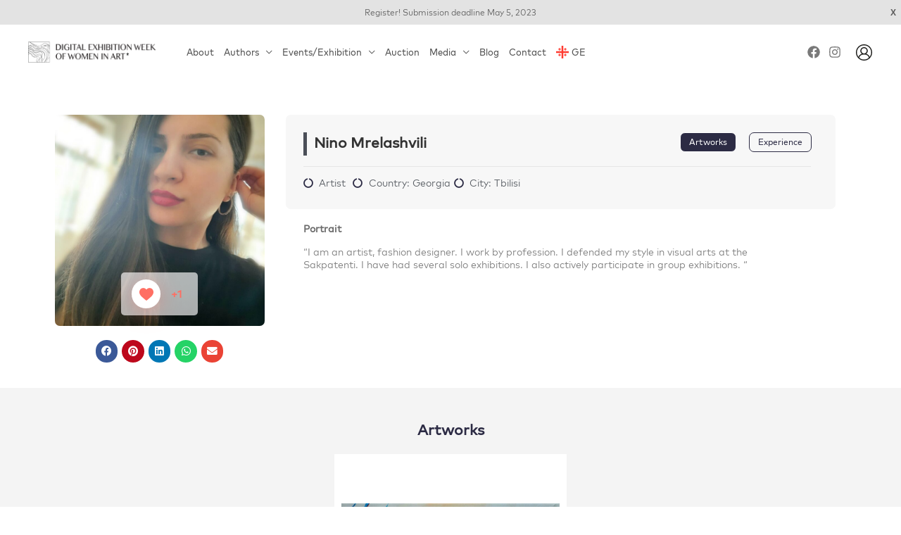

--- FILE ---
content_type: text/css
request_url: https://weekofart.com/wp-content/uploads/elementor/css/post-14560.css?ver=1685643654
body_size: 1838
content:
.elementor-14560 .elementor-element.elementor-element-4cd6c6e{padding:50px 0px 0px 15px;}.elementor-14560 .elementor-element.elementor-element-ed7ce72.elementor-column > .elementor-widget-wrap{justify-content:center;}.elementor-14560 .elementor-element.elementor-element-ed7ce72 > .elementor-element-populated{padding:0px 0px 0px 0px;}.elementor-14560 .elementor-element.elementor-element-019cb22 img{width:100%;height:300px;object-fit:cover;border-radius:7px 7px 7px 7px;}.elementor-14560 .elementor-element.elementor-element-52f1cbf .elementor-icon i, .elementor-14560 .elementor-element.elementor-element-52f1cbf .elementor-icon svg{transform:rotate(0deg);}.elementor-14560 .elementor-element.elementor-element-52f1cbf .wp_ulike_btn{margin:0px 0px 0px 0px;}.elementor-14560 .elementor-element.elementor-element-52f1cbf .wp_ulike_btn, .elementor-14560 .elementor-element.elementor-element-52f1cbf .wp_ulike_put_image:after{width:41px;height:41px;}.elementor-14560 .elementor-element.elementor-element-52f1cbf > .elementor-widget-container{margin:-96px 0px -10px 0px;padding:0px 8px 0px 15px;background-color:#FFFFFFA6;border-radius:5px 5px 5px 5px;}.elementor-14560 .elementor-element.elementor-element-52f1cbf{width:auto;max-width:auto;}.elementor-14560 .elementor-element.elementor-element-fa31c57{--alignment:center;--grid-side-margin:6px;--grid-column-gap:6px;--grid-row-gap:9px;--grid-bottom-margin:9px;}.elementor-14560 .elementor-element.elementor-element-fa31c57 .elementor-share-btn{font-size:calc(0.7px * 10);}.elementor-14560 .elementor-element.elementor-element-fa31c57 .elementor-share-btn__icon{--e-share-buttons-icon-size:2.1em;}.elementor-14560 .elementor-element.elementor-element-fa31c57 > .elementor-widget-container{padding:0px 0px 0px 0px;}.elementor-14560 .elementor-element.elementor-element-99bd8b4 > .elementor-element-populated{padding:00px 30px 0px 30px;}.elementor-14560 .elementor-element.elementor-element-95cdba0:not(.elementor-motion-effects-element-type-background), .elementor-14560 .elementor-element.elementor-element-95cdba0 > .elementor-motion-effects-container > .elementor-motion-effects-layer{background-color:#F7F7F7;}.elementor-14560 .elementor-element.elementor-element-95cdba0, .elementor-14560 .elementor-element.elementor-element-95cdba0 > .elementor-background-overlay{border-radius:7px 7px 7px 7px;}.elementor-14560 .elementor-element.elementor-element-95cdba0{transition:background 0.3s, border 0.3s, border-radius 0.3s, box-shadow 0.3s;padding:15px 15px 15px 15px;}.elementor-14560 .elementor-element.elementor-element-95cdba0 > .elementor-background-overlay{transition:background 0.3s, border-radius 0.3s, opacity 0.3s;}.elementor-14560 .elementor-element.elementor-element-a21fa66{text-align:left;width:var( --container-widget-width, 60% );max-width:60%;--container-widget-width:60%;--container-widget-flex-grow:0;}.elementor-14560 .elementor-element.elementor-element-a21fa66 .elementor-heading-title{color:#333333;font-family:"Mark Caps", Sans-serif;font-size:21px;font-weight:600;}.elementor-14560 .elementor-element.elementor-element-a21fa66 > .elementor-widget-container{padding:0px 0px 4px 10px;border-style:solid;border-width:0px 0px 0px 5px;border-radius:0px 0px 0px 0px;}.elementor-14560 .elementor-element.elementor-element-4d75ab8 .elementor-repeater-item-61e04af .elementor-button{color:#FFFFFF;border-style:solid;border-width:1px 1px 1px 1px;}.elementor-14560 .elementor-element.elementor-element-4d75ab8 .elementor-repeater-item-61e04af .elementor-button:hover{background-color:#18164C;}.elementor-14560 .elementor-element.elementor-element-4d75ab8 .elementor-repeater-item-8a55234 .elementor-button{color:var( --e-global-color-primary );background-color:#02010100;border-style:solid;border-width:1px 1px 1px 1px;border-color:var( --e-global-color-primary );}.elementor-14560 .elementor-element.elementor-element-4d75ab8 .elementor-repeater-item-8a55234 .elementor-button:hover{color:#FFFFFF;background-color:#6B6A91;border-color:#6B6A91;}.elementor-14560 .elementor-element.elementor-element-4d75ab8 .elementor-button{padding:7px 12px 7px 12px;border-radius:7px 7px 7px 7px;}.elementor-14560 .elementor-element.elementor-element-4d75ab8 a.elementor-button,.elementor-14560 .elementor-element.elementor-element-4d75ab8 a.elementor-button svg{font-family:"Mark Caps", Sans-serif;font-size:12px;font-weight:500;}.elementor-14560 .elementor-element.elementor-element-4d75ab8 .uael-dual-button-wrap .uael-button-wrapper{margin-right:calc( 18px / 2);margin-left:calc( 18px / 2);}.elementor-14560 .elementor-element.elementor-element-4d75ab8.uael-button-stack-none .uael-dual-button-wrap{margin-right:calc( -18px / 2);margin-left:calc( -18px / 2);}.elementor-14560 .elementor-element.elementor-element-4d75ab8.uael-button-stack-desktop .uael-dual-button-wrap .uael-button-wrapper{margin-bottom:calc( 18px / 2 );margin-top:calc( 18px / 2 );margin-right:0;margin-left:0;}.elementor-14560 .elementor-element.elementor-element-4d75ab8.uael-button-stack-desktop .uael-dual-button-wrap .uael-button-wrapper:last-child{margin-bottom:0;}.elementor-14560 .elementor-element.elementor-element-4d75ab8.uael-button-stack-desktop .uael-dual-button-wrap .uael-button-wrapper:first-child{margin-top:0;}.elementor-14560 .elementor-element.elementor-element-4d75ab8 > .elementor-widget-container{margin:0px 0px 0px 0px;}.elementor-14560 .elementor-element.elementor-element-4d75ab8{width:var( --container-widget-width, 40% );max-width:40%;--container-widget-width:40%;--container-widget-flex-grow:0;}.elementor-14560 .elementor-element.elementor-element-260a480{--divider-border-style:solid;--divider-color:#E6E6E6;--divider-border-width:1px;width:var( --container-widget-width, 100% );max-width:100%;--container-widget-width:100%;--container-widget-flex-grow:0;}.elementor-14560 .elementor-element.elementor-element-260a480 .elementor-divider-separator{width:100%;}.elementor-14560 .elementor-element.elementor-element-260a480 .elementor-divider{padding-top:15px;padding-bottom:15px;}.elementor-14560 .elementor-element.elementor-element-260a480 > .elementor-widget-container{margin:0px 0px -4px 0px;padding:0px 10px 0px 0px;}.elementor-14560 .elementor-element.elementor-element-a1857de .elementor-icon-list-items:not(.elementor-inline-items) .elementor-icon-list-item:not(:last-child){padding-bottom:calc(5px/2);}.elementor-14560 .elementor-element.elementor-element-a1857de .elementor-icon-list-items:not(.elementor-inline-items) .elementor-icon-list-item:not(:first-child){margin-top:calc(5px/2);}.elementor-14560 .elementor-element.elementor-element-a1857de .elementor-icon-list-items.elementor-inline-items .elementor-icon-list-item{margin-right:calc(5px/2);margin-left:calc(5px/2);}.elementor-14560 .elementor-element.elementor-element-a1857de .elementor-icon-list-items.elementor-inline-items{margin-right:calc(-5px/2);margin-left:calc(-5px/2);}body.rtl .elementor-14560 .elementor-element.elementor-element-a1857de .elementor-icon-list-items.elementor-inline-items .elementor-icon-list-item:after{left:calc(-5px/2);}body:not(.rtl) .elementor-14560 .elementor-element.elementor-element-a1857de .elementor-icon-list-items.elementor-inline-items .elementor-icon-list-item:after{right:calc(-5px/2);}.elementor-14560 .elementor-element.elementor-element-a1857de .elementor-icon-list-icon i{transition:color 0.3s;}.elementor-14560 .elementor-element.elementor-element-a1857de .elementor-icon-list-icon svg{transition:fill 0.3s;}.elementor-14560 .elementor-element.elementor-element-a1857de{--e-icon-list-icon-size:14px;--icon-vertical-offset:0px;width:auto;max-width:auto;}.elementor-14560 .elementor-element.elementor-element-a1857de .elementor-icon-list-item > .elementor-icon-list-text, .elementor-14560 .elementor-element.elementor-element-a1857de .elementor-icon-list-item > a{font-family:"Mark Regular", Sans-serif;font-size:14px;font-weight:400;}.elementor-14560 .elementor-element.elementor-element-a1857de .elementor-icon-list-text{transition:color 0.3s;}.elementor-14560 .elementor-element.elementor-element-a1857de > .elementor-widget-container{padding:0px 10px 0px 0px;}.elementor-14560 .elementor-element.elementor-element-d7d8a6b .elementor-icon-list-items:not(.elementor-inline-items) .elementor-icon-list-item:not(:last-child){padding-bottom:calc(5px/2);}.elementor-14560 .elementor-element.elementor-element-d7d8a6b .elementor-icon-list-items:not(.elementor-inline-items) .elementor-icon-list-item:not(:first-child){margin-top:calc(5px/2);}.elementor-14560 .elementor-element.elementor-element-d7d8a6b .elementor-icon-list-items.elementor-inline-items .elementor-icon-list-item{margin-right:calc(5px/2);margin-left:calc(5px/2);}.elementor-14560 .elementor-element.elementor-element-d7d8a6b .elementor-icon-list-items.elementor-inline-items{margin-right:calc(-5px/2);margin-left:calc(-5px/2);}body.rtl .elementor-14560 .elementor-element.elementor-element-d7d8a6b .elementor-icon-list-items.elementor-inline-items .elementor-icon-list-item:after{left:calc(-5px/2);}body:not(.rtl) .elementor-14560 .elementor-element.elementor-element-d7d8a6b .elementor-icon-list-items.elementor-inline-items .elementor-icon-list-item:after{right:calc(-5px/2);}.elementor-14560 .elementor-element.elementor-element-d7d8a6b .elementor-icon-list-icon i{transition:color 0.3s;}.elementor-14560 .elementor-element.elementor-element-d7d8a6b .elementor-icon-list-icon svg{transition:fill 0.3s;}.elementor-14560 .elementor-element.elementor-element-d7d8a6b{--e-icon-list-icon-size:14px;--icon-vertical-offset:0px;width:auto;max-width:auto;}.elementor-14560 .elementor-element.elementor-element-d7d8a6b .elementor-icon-list-item > .elementor-icon-list-text, .elementor-14560 .elementor-element.elementor-element-d7d8a6b .elementor-icon-list-item > a{font-family:"Mark Regular", Sans-serif;font-size:14px;font-weight:400;}.elementor-14560 .elementor-element.elementor-element-d7d8a6b .elementor-icon-list-text{transition:color 0.3s;}.elementor-14560 .elementor-element.elementor-element-d7d8a6b > .elementor-widget-container{padding:0px 10px 0px 0px;}.elementor-14560 .elementor-element.elementor-element-226758d .elementor-icon-list-items:not(.elementor-inline-items) .elementor-icon-list-item:not(:last-child){padding-bottom:calc(5px/2);}.elementor-14560 .elementor-element.elementor-element-226758d .elementor-icon-list-items:not(.elementor-inline-items) .elementor-icon-list-item:not(:first-child){margin-top:calc(5px/2);}.elementor-14560 .elementor-element.elementor-element-226758d .elementor-icon-list-items.elementor-inline-items .elementor-icon-list-item{margin-right:calc(5px/2);margin-left:calc(5px/2);}.elementor-14560 .elementor-element.elementor-element-226758d .elementor-icon-list-items.elementor-inline-items{margin-right:calc(-5px/2);margin-left:calc(-5px/2);}body.rtl .elementor-14560 .elementor-element.elementor-element-226758d .elementor-icon-list-items.elementor-inline-items .elementor-icon-list-item:after{left:calc(-5px/2);}body:not(.rtl) .elementor-14560 .elementor-element.elementor-element-226758d .elementor-icon-list-items.elementor-inline-items .elementor-icon-list-item:after{right:calc(-5px/2);}.elementor-14560 .elementor-element.elementor-element-226758d .elementor-icon-list-icon i{transition:color 0.3s;}.elementor-14560 .elementor-element.elementor-element-226758d .elementor-icon-list-icon svg{transition:fill 0.3s;}.elementor-14560 .elementor-element.elementor-element-226758d{--e-icon-list-icon-size:14px;--icon-vertical-offset:0px;width:auto;max-width:auto;}.elementor-14560 .elementor-element.elementor-element-226758d .elementor-icon-list-item > .elementor-icon-list-text, .elementor-14560 .elementor-element.elementor-element-226758d .elementor-icon-list-item > a{font-family:"Mark Regular", Sans-serif;font-size:14px;font-weight:400;}.elementor-14560 .elementor-element.elementor-element-226758d .elementor-icon-list-text{transition:color 0.3s;}.elementor-14560 .elementor-element.elementor-element-226758d > .elementor-widget-container{padding:0px 0px 0px 0px;}.elementor-14560 .elementor-element.elementor-element-f34834d .elementor-heading-title{color:#6C6C6C;font-family:"Mark Caps", Sans-serif;font-size:14px;font-weight:600;}.elementor-14560 .elementor-element.elementor-element-f34834d > .elementor-widget-container{padding:20px 0px 0px 25px;}.elementor-14560 .elementor-element.elementor-element-309f19a{font-family:"Mark Regular", Sans-serif;font-size:14px;font-weight:400;line-height:1.3em;}.elementor-14560 .elementor-element.elementor-element-309f19a > .elementor-widget-container{margin:-5px 0px 0px 0px;padding:0px 70px 0px 25px;}.elementor-14560 .elementor-element.elementor-element-538103c > .elementor-container{max-width:350px;}.elementor-14560 .elementor-element.elementor-element-538103c:not(.elementor-motion-effects-element-type-background), .elementor-14560 .elementor-element.elementor-element-538103c > .elementor-motion-effects-container > .elementor-motion-effects-layer{background-color:#F4F4F4;}.elementor-14560 .elementor-element.elementor-element-538103c{transition:background 0.3s, border 0.3s, border-radius 0.3s, box-shadow 0.3s;margin-top:35px;margin-bottom:0px;padding:35px 0px 35px 0px;}.elementor-14560 .elementor-element.elementor-element-538103c > .elementor-background-overlay{transition:background 0.3s, border-radius 0.3s, opacity 0.3s;}.elementor-14560 .elementor-element.elementor-element-dda893d.elementor-column > .elementor-widget-wrap{justify-content:center;}.elementor-14560 .elementor-element.elementor-element-dda893d > .elementor-element-populated, .elementor-14560 .elementor-element.elementor-element-dda893d > .elementor-element-populated > .elementor-background-overlay, .elementor-14560 .elementor-element.elementor-element-dda893d > .elementor-background-slideshow{border-radius:0px 0px 0px 0px;}.elementor-14560 .elementor-element.elementor-element-dda893d > .elementor-element-populated{transition:background 0.3s, border 0.3s, border-radius 0.3s, box-shadow 0.3s;}.elementor-14560 .elementor-element.elementor-element-dda893d > .elementor-element-populated > .elementor-background-overlay{transition:background 0.3s, border-radius 0.3s, opacity 0.3s;}.elementor-14560 .elementor-element.elementor-element-797b574{text-align:center;}.elementor-14560 .elementor-element.elementor-element-797b574 .elementor-heading-title{font-family:"Mark Caps", Sans-serif;font-size:21px;font-weight:600;}.elementor-14560 .elementor-element.elementor-element-5709d30:not(.elementor-motion-effects-element-type-background), .elementor-14560 .elementor-element.elementor-element-5709d30 > .elementor-motion-effects-container > .elementor-motion-effects-layer{background-color:#FFFFFF;}.elementor-14560 .elementor-element.elementor-element-5709d30{transition:background 0.3s, border 0.3s, border-radius 0.3s, box-shadow 0.3s;}.elementor-14560 .elementor-element.elementor-element-5709d30 > .elementor-background-overlay{transition:background 0.3s, border-radius 0.3s, opacity 0.3s;}.elementor-14560 .elementor-element.elementor-element-3022e63 > .elementor-widget-wrap > .elementor-widget:not(.elementor-widget__width-auto):not(.elementor-widget__width-initial):not(:last-child):not(.elementor-absolute){margin-bottom:10px;}.elementor-14560 .elementor-element.elementor-element-ada8015{text-align:center;}.elementor-14560 .elementor-element.elementor-element-ada8015 .elementor-heading-title{font-family:"Mark Regular", Sans-serif;font-size:12px;font-weight:600;}.elementor-14560 .elementor-element.elementor-element-41132d5:not(.elementor-motion-effects-element-type-background), .elementor-14560 .elementor-element.elementor-element-41132d5 > .elementor-motion-effects-container > .elementor-motion-effects-layer{background-color:#FFFFFF;}.elementor-14560 .elementor-element.elementor-element-41132d5{transition:background 0.3s, border 0.3s, border-radius 0.3s, box-shadow 0.3s;}.elementor-14560 .elementor-element.elementor-element-41132d5 > .elementor-background-overlay{transition:background 0.3s, border-radius 0.3s, opacity 0.3s;}.elementor-14560 .elementor-element.elementor-element-6ef741e > .elementor-widget-wrap > .elementor-widget:not(.elementor-widget__width-auto):not(.elementor-widget__width-initial):not(:last-child):not(.elementor-absolute){margin-bottom:10px;}.elementor-14560 .elementor-element.elementor-element-0c97536{text-align:center;}.elementor-14560 .elementor-element.elementor-element-0c97536 .elementor-heading-title{font-family:"Mark Regular", Sans-serif;font-size:12px;font-weight:600;}.elementor-14560 .elementor-element.elementor-element-e505523:not(.elementor-motion-effects-element-type-background), .elementor-14560 .elementor-element.elementor-element-e505523 > .elementor-motion-effects-container > .elementor-motion-effects-layer{background-color:#FFFFFF;}.elementor-14560 .elementor-element.elementor-element-e505523{transition:background 0.3s, border 0.3s, border-radius 0.3s, box-shadow 0.3s;}.elementor-14560 .elementor-element.elementor-element-e505523 > .elementor-background-overlay{transition:background 0.3s, border-radius 0.3s, opacity 0.3s;}.elementor-14560 .elementor-element.elementor-element-a4888cf > .elementor-widget-wrap > .elementor-widget:not(.elementor-widget__width-auto):not(.elementor-widget__width-initial):not(:last-child):not(.elementor-absolute){margin-bottom:10px;}.elementor-14560 .elementor-element.elementor-element-f8ed8db{text-align:center;}.elementor-14560 .elementor-element.elementor-element-f8ed8db .elementor-heading-title{font-family:"Mark Regular", Sans-serif;font-size:12px;font-weight:600;}.elementor-14560 .elementor-element.elementor-element-a0ce6aa:not(.elementor-motion-effects-element-type-background), .elementor-14560 .elementor-element.elementor-element-a0ce6aa > .elementor-motion-effects-container > .elementor-motion-effects-layer{background-color:#FFFFFF;}.elementor-14560 .elementor-element.elementor-element-a0ce6aa{transition:background 0.3s, border 0.3s, border-radius 0.3s, box-shadow 0.3s;}.elementor-14560 .elementor-element.elementor-element-a0ce6aa > .elementor-background-overlay{transition:background 0.3s, border-radius 0.3s, opacity 0.3s;}.elementor-14560 .elementor-element.elementor-element-36cf4f3 > .elementor-widget-wrap > .elementor-widget:not(.elementor-widget__width-auto):not(.elementor-widget__width-initial):not(:last-child):not(.elementor-absolute){margin-bottom:10px;}.elementor-14560 .elementor-element.elementor-element-22ef079{text-align:center;}.elementor-14560 .elementor-element.elementor-element-22ef079 .elementor-heading-title{font-family:"Mark Regular", Sans-serif;font-size:12px;font-weight:600;}.elementor-14560 .elementor-element.elementor-element-9471523:not(.elementor-motion-effects-element-type-background), .elementor-14560 .elementor-element.elementor-element-9471523 > .elementor-motion-effects-container > .elementor-motion-effects-layer{background-color:#FFFFFF;}.elementor-14560 .elementor-element.elementor-element-9471523{transition:background 0.3s, border 0.3s, border-radius 0.3s, box-shadow 0.3s;}.elementor-14560 .elementor-element.elementor-element-9471523 > .elementor-background-overlay{transition:background 0.3s, border-radius 0.3s, opacity 0.3s;}.elementor-14560 .elementor-element.elementor-element-764c913 > .elementor-widget-wrap > .elementor-widget:not(.elementor-widget__width-auto):not(.elementor-widget__width-initial):not(:last-child):not(.elementor-absolute){margin-bottom:10px;}.elementor-14560 .elementor-element.elementor-element-3c87c67{text-align:center;}.elementor-14560 .elementor-element.elementor-element-3c87c67 .elementor-heading-title{font-family:"Mark Regular", Sans-serif;font-size:12px;font-weight:600;}.elementor-14560 .elementor-element.elementor-element-0e3ee18:not(.elementor-motion-effects-element-type-background), .elementor-14560 .elementor-element.elementor-element-0e3ee18 > .elementor-motion-effects-container > .elementor-motion-effects-layer{background-color:#FFFFFF;}.elementor-14560 .elementor-element.elementor-element-0e3ee18{transition:background 0.3s, border 0.3s, border-radius 0.3s, box-shadow 0.3s;}.elementor-14560 .elementor-element.elementor-element-0e3ee18 > .elementor-background-overlay{transition:background 0.3s, border-radius 0.3s, opacity 0.3s;}.elementor-14560 .elementor-element.elementor-element-d7e9276 > .elementor-widget-wrap > .elementor-widget:not(.elementor-widget__width-auto):not(.elementor-widget__width-initial):not(:last-child):not(.elementor-absolute){margin-bottom:10px;}.elementor-14560 .elementor-element.elementor-element-7703290{text-align:center;}.elementor-14560 .elementor-element.elementor-element-7703290 .elementor-heading-title{font-family:"Mark Regular", Sans-serif;font-size:12px;font-weight:600;}.elementor-14560 .elementor-element.elementor-element-93ffa39:not(.elementor-motion-effects-element-type-background), .elementor-14560 .elementor-element.elementor-element-93ffa39 > .elementor-motion-effects-container > .elementor-motion-effects-layer{background-color:#FFFFFF;}.elementor-14560 .elementor-element.elementor-element-93ffa39{transition:background 0.3s, border 0.3s, border-radius 0.3s, box-shadow 0.3s;}.elementor-14560 .elementor-element.elementor-element-93ffa39 > .elementor-background-overlay{transition:background 0.3s, border-radius 0.3s, opacity 0.3s;}.elementor-14560 .elementor-element.elementor-element-12ce915 > .elementor-widget-wrap > .elementor-widget:not(.elementor-widget__width-auto):not(.elementor-widget__width-initial):not(:last-child):not(.elementor-absolute){margin-bottom:10px;}.elementor-14560 .elementor-element.elementor-element-bb320bc{text-align:center;}.elementor-14560 .elementor-element.elementor-element-bb320bc .elementor-heading-title{font-family:"Mark Regular", Sans-serif;font-size:12px;font-weight:600;}.elementor-14560 .elementor-element.elementor-element-e9ea097:not(.elementor-motion-effects-element-type-background), .elementor-14560 .elementor-element.elementor-element-e9ea097 > .elementor-motion-effects-container > .elementor-motion-effects-layer{background-color:#FFFFFF;}.elementor-14560 .elementor-element.elementor-element-e9ea097{transition:background 0.3s, border 0.3s, border-radius 0.3s, box-shadow 0.3s;}.elementor-14560 .elementor-element.elementor-element-e9ea097 > .elementor-background-overlay{transition:background 0.3s, border-radius 0.3s, opacity 0.3s;}.elementor-14560 .elementor-element.elementor-element-d0d923a > .elementor-widget-wrap > .elementor-widget:not(.elementor-widget__width-auto):not(.elementor-widget__width-initial):not(:last-child):not(.elementor-absolute){margin-bottom:10px;}.elementor-14560 .elementor-element.elementor-element-9cd1ae6{text-align:center;}.elementor-14560 .elementor-element.elementor-element-9cd1ae6 .elementor-heading-title{font-family:"Mark Regular", Sans-serif;font-size:12px;font-weight:600;}.elementor-14560 .elementor-element.elementor-element-3914b57:not(.elementor-motion-effects-element-type-background), .elementor-14560 .elementor-element.elementor-element-3914b57 > .elementor-motion-effects-container > .elementor-motion-effects-layer{background-color:#FFFFFF;}.elementor-14560 .elementor-element.elementor-element-3914b57{transition:background 0.3s, border 0.3s, border-radius 0.3s, box-shadow 0.3s;}.elementor-14560 .elementor-element.elementor-element-3914b57 > .elementor-background-overlay{transition:background 0.3s, border-radius 0.3s, opacity 0.3s;}.elementor-14560 .elementor-element.elementor-element-e58a0f8 > .elementor-widget-wrap > .elementor-widget:not(.elementor-widget__width-auto):not(.elementor-widget__width-initial):not(:last-child):not(.elementor-absolute){margin-bottom:10px;}.elementor-14560 .elementor-element.elementor-element-3933e55{text-align:center;}.elementor-14560 .elementor-element.elementor-element-3933e55 .elementor-heading-title{font-family:"Mark Regular", Sans-serif;font-size:12px;font-weight:600;}.elementor-14560 .elementor-element.elementor-element-26ea5e8:not(.elementor-motion-effects-element-type-background), .elementor-14560 .elementor-element.elementor-element-26ea5e8 > .elementor-motion-effects-container > .elementor-motion-effects-layer{background-color:#FFFFFF;}.elementor-14560 .elementor-element.elementor-element-26ea5e8{transition:background 0.3s, border 0.3s, border-radius 0.3s, box-shadow 0.3s;}.elementor-14560 .elementor-element.elementor-element-26ea5e8 > .elementor-background-overlay{transition:background 0.3s, border-radius 0.3s, opacity 0.3s;}.elementor-14560 .elementor-element.elementor-element-d1b33b5 > .elementor-widget-wrap > .elementor-widget:not(.elementor-widget__width-auto):not(.elementor-widget__width-initial):not(:last-child):not(.elementor-absolute){margin-bottom:10px;}.elementor-14560 .elementor-element.elementor-element-34b6088{text-align:center;}.elementor-14560 .elementor-element.elementor-element-34b6088 .elementor-heading-title{font-family:"Mark Regular", Sans-serif;font-size:12px;font-weight:600;}.elementor-14560 .elementor-element.elementor-element-0c77592 > .elementor-container{max-width:716px;}.elementor-14560 .elementor-element.elementor-element-0c77592{margin-top:0px;margin-bottom:0px;padding:35px 0px 35px 0px;}.elementor-14560 .elementor-element.elementor-element-9ad4d23{text-align:center;}.elementor-14560 .elementor-element.elementor-element-9ad4d23 .elementor-heading-title{font-family:"Mark Caps", Sans-serif;font-size:21px;font-weight:600;}.elementor-14560 .elementor-element.elementor-element-3fe7ac3{font-family:"Mark Regular", Sans-serif;font-size:14px;font-weight:400;line-height:1.4em;}.elementor-14560 .elementor-element.elementor-element-3fe7ac3 > .elementor-widget-container{margin:0px 0px 0px 0px;}@media(min-width:768px){.elementor-14560 .elementor-element.elementor-element-ed7ce72{width:26.178%;}.elementor-14560 .elementor-element.elementor-element-99bd8b4{width:73.822%;}}@media(max-width:1024px){ .elementor-14560 .elementor-element.elementor-element-fa31c57{--grid-side-margin:6px;--grid-column-gap:6px;--grid-row-gap:9px;--grid-bottom-margin:9px;}.elementor-14560 .elementor-element.elementor-element-4d75ab8.uael-button-stack-tablet .uael-dual-button-wrap .uael-button-wrapper{margin-bottom:calc( 18px / 2 );margin-top:calc( 18px / 2 );margin-right:0;margin-left:0;}.elementor-14560 .elementor-element.elementor-element-4d75ab8.uael-button-stack-tablet .uael-dual-button-wrap .uael-button-wrapper:last-child{margin-bottom:0;}.elementor-14560 .elementor-element.elementor-element-4d75ab8.uael-button-stack-tablet .uael-dual-button-wrap .uael-button-wrapper:first-child{margin-top:0;}}@media(max-width:767px){ .elementor-14560 .elementor-element.elementor-element-fa31c57{--grid-side-margin:6px;--grid-column-gap:6px;--grid-row-gap:9px;--grid-bottom-margin:9px;}.elementor-14560 .elementor-element.elementor-element-a21fa66{text-align:center;}.elementor-14560 .elementor-element.elementor-element-a21fa66 .elementor-heading-title{font-size:21px;}.elementor-14560 .elementor-element.elementor-element-4d75ab8.uael-button-stack-mobile .uael-dual-button-wrap .uael-button-wrapper{margin-bottom:calc( 18px / 2 );margin-top:calc( 18px / 2 );margin-right:0;margin-left:0;}.elementor-14560 .elementor-element.elementor-element-4d75ab8.uael-button-stack-mobile .uael-dual-button-wrap .uael-button-wrapper:last-child{margin-bottom:0;}.elementor-14560 .elementor-element.elementor-element-4d75ab8.uael-button-stack-mobile .uael-dual-button-wrap .uael-button-wrapper:first-child{margin-top:0;}.elementor-14560 .elementor-element.elementor-element-260a480 > .elementor-widget-container{padding:0px 10px 0px 10px;}}/* Start Custom Fonts CSS */@font-face {
	font-family: 'Mark Caps';
	font-style: normal;
	font-weight: normal;
	font-display: auto;
	src: url('https://weekofart.com/wp-content/uploads/2021/02/MarkGEOCAPS-Medium.eot');
	src: url('https://weekofart.com/wp-content/uploads/2021/02/MarkGEOCAPS-Medium.eot?#iefix') format('embedded-opentype'),
		url('https://weekofart.com/wp-content/uploads/2021/02/MarkGEOCAPS-Medium.woff2') format('woff2'),
		url('https://weekofart.com/wp-content/uploads/2021/02/MarkGEOCAPS-Medium.woff') format('woff'),
		url('https://weekofart.com/wp-content/uploads/2021/02/MarkGEOCAPS-Medium.ttf') format('truetype'),
		url('https://weekofart.com/wp-content/uploads/2021/02/MarkGEOCAPS-Medium.svg#MarkCaps') format('svg');
}
/* End Custom Fonts CSS */
/* Start Custom Fonts CSS */@font-face {
	font-family: 'Mark Regular';
	font-style: normal;
	font-weight: normal;
	font-display: auto;
	src: url('https://weekofart.com/wp-content/uploads/2021/02/MarkGEO-Regular.eot');
	src: url('https://weekofart.com/wp-content/uploads/2021/02/MarkGEO-Regular.eot?#iefix') format('embedded-opentype'),
		url('https://weekofart.com/wp-content/uploads/2021/02/MarkGEO-Regular.woff2') format('woff2'),
		url('https://weekofart.com/wp-content/uploads/2021/02/MarkGEO-Regular.woff') format('woff'),
		url('https://weekofart.com/wp-content/uploads/2021/02/MarkGEO-Regular.ttf') format('truetype'),
		url('https://weekofart.com/wp-content/uploads/2021/02/MarkGEO-Regular.svg#MarkRegular') format('svg');
}
/* End Custom Fonts CSS */

--- FILE ---
content_type: image/svg+xml
request_url: https://weekofart.com/wp-content/uploads/flags/ka.svg
body_size: -131
content:
<?xml version="1.0" encoding="utf-8"?>
<svg xmlns="http://www.w3.org/2000/svg" width="24" height="24" viewBox="0 0 24 24">
    <g fill="none">
        <circle cx="12" cy="12" r="12" fill="#FFF"/>
        <g fill="#FF3B30">
            <path d="M23.9 10.435H13.565V.1c-1.039-.135-2.091-.135-3.13 0v10.335H.1c-.135 1.039-.135 2.091 0 3.13h10.335V23.9c1.039.135 2.091.135 3.13 0V13.565H23.9c.135-1.039.135-2.091 0-3.13z"/>
            <path d="M7.304 5.739L7.304 4.174 5.739 4.174 5.739 5.739 4.174 5.739 4.174 7.304 5.739 7.304 5.739 8.869 7.304 8.869 7.304 7.304 8.869 7.304 8.869 5.739zM18.26 5.739L18.26 4.174 16.695 4.174 16.695 5.739 15.13 5.739 15.13 7.304 16.695 7.304 16.695 8.869 18.26 8.869 18.26 7.304 19.825 7.304 19.825 5.739zM7.304 16.695L7.304 15.13 5.739 15.13 5.739 16.695 4.174 16.695 4.174 18.26 5.739 18.26 5.739 19.825 7.304 19.825 7.304 18.26 8.869 18.26 8.869 16.695zM18.26 16.695L18.26 15.13 16.695 15.13 16.695 16.695 15.13 16.695 15.13 18.26 16.695 18.26 16.695 19.825 18.26 19.825 18.26 18.26 19.825 18.26 19.825 16.695z"/>
        </g>
    </g>
</svg>
